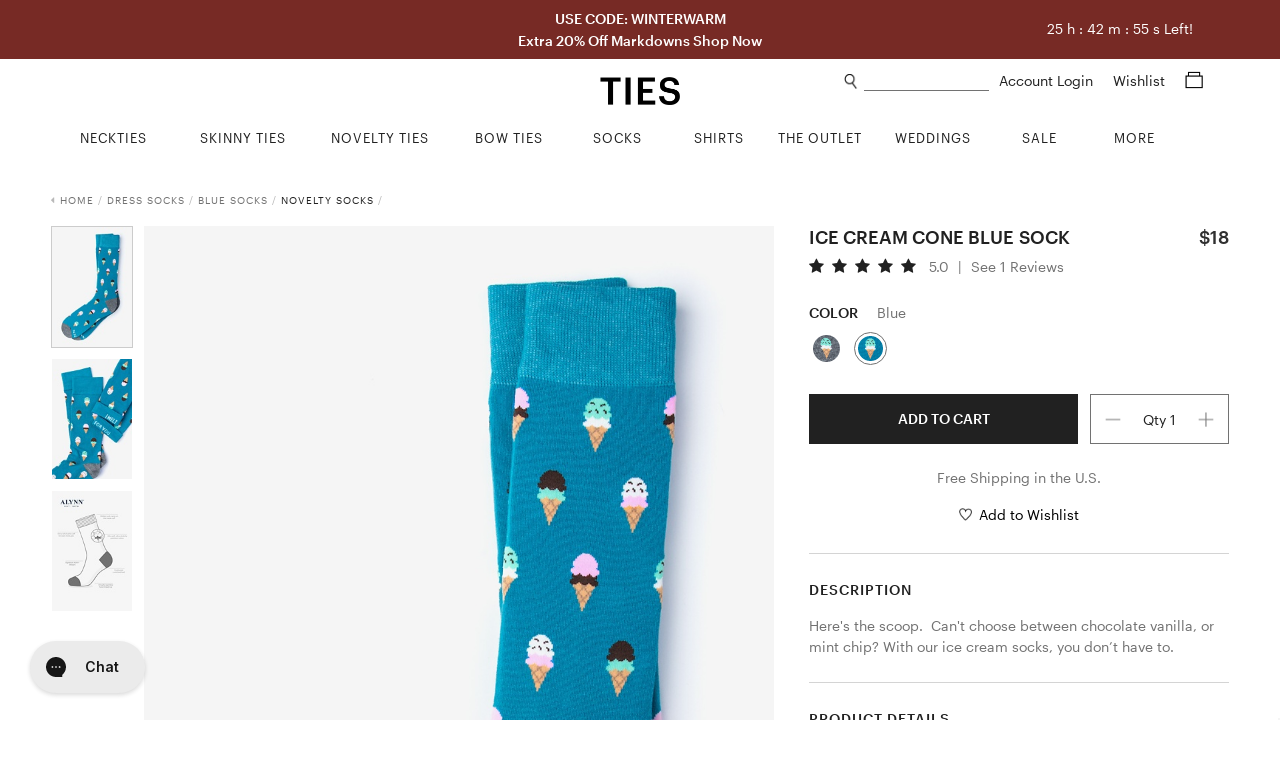

--- FILE ---
content_type: image/svg+xml
request_url: https://www.ties.com/public/img/close_icon_2018_01.svg
body_size: -45
content:
<?xml version="1.0" encoding="utf-8"?>
<!-- Generator: Adobe Illustrator 22.0.1, SVG Export Plug-In . SVG Version: 6.00 Build 0)  -->
<!DOCTYPE svg PUBLIC "-//W3C//DTD SVG 1.1//EN" "http://www.w3.org/Graphics/SVG/1.1/DTD/svg11.dtd">
<svg version="1.1" id="Layer_1" xmlns="http://www.w3.org/2000/svg" xmlns:xlink="http://www.w3.org/1999/xlink" x="0px" y="0px"
	 viewBox="0 0 119.1 119.1" style="enable-background:new 0 0 119.1 119.1;" xml:space="preserve">
<style type="text/css">
	.st0{fill-rule:evenodd;clip-rule:evenodd;fill:#212121;}
</style>
<polygon class="st0" points="119.1,7.4 111.6,0 59.5,52.1 7.4,0 0,7.4 52.1,59.5 0,111.6 7.4,119.1 59.5,67 111.6,119.1 
	119.1,111.6 67,59.5 "/>
</svg>


--- FILE ---
content_type: image/svg+xml
request_url: https://www.ties.com/assets/img/icons/youtube_icon.svg
body_size: 334
content:
<?xml version="1.0" encoding="UTF-8"?>
<svg width="350px" height="247px" viewBox="0 0 350 247" version="1.1" xmlns="http://www.w3.org/2000/svg" xmlns:xlink="http://www.w3.org/1999/xlink">
    <!-- Generator: Sketch 55.2 (78181) - https://sketchapp.com -->
    <title>yt_icon_rgb</title>
    <desc>Created with Sketch.</desc>
    <defs>
        <polygon id="path-1" points="0.119269777 0.0795131846 349.858012 0.0795131846 349.858012 246.490872 0.119269777 246.490872"></polygon>
    </defs>
    <g id="Page-1" stroke="none" stroke-width="1" fill="none" fill-rule="evenodd">
        <g id="Artboard" transform="translate(-96.000000, -1173.000000)">
            <g id="yt_icon_rgb" transform="translate(96.000000, 1173.000000)">
                <g id="Group-3">
                    <mask id="mask-2" fill="white">
                        <use xlink:href="#path-1"></use>
                    </mask>
                    <g id="Clip-2"></g>
                    <path d="M342.546775,38.4903448 C338.523408,23.3391075 326.66998,11.4081542 311.616146,7.35894523 C284.333185,0 174.929006,0 174.929006,0 C174.929006,0 65.5248276,0 38.2418661,7.35894523 C23.1900203,11.4081542 11.3346045,23.3391075 7.31123732,38.4903448 C0,65.9502231 0,123.245436 0,123.245436 C0,123.245436 0,180.538661 7.31123732,208.002515 C11.3346045,223.151765 23.1900203,235.082718 38.2418661,239.133915 C65.5248276,246.490872 174.929006,246.490872 174.929006,246.490872 C174.929006,246.490872 284.333185,246.490872 311.616146,239.133915 C326.66998,235.082718 338.523408,223.151765 342.546775,208.002515 C349.858012,180.538661 349.858012,123.245436 349.858012,123.245436 C349.858012,123.245436 349.858012,65.9502231 342.546775,38.4903448" id="Fill-1" fill="#000000" mask="url(#mask-2)"></path>
                </g>
                <polyline id="Fill-4" fill="#FFFFFE" points="139.148073 175.264949 230.588235 123.247424 139.148073 71.2259229 139.148073 175.264949"></polyline>
            </g>
        </g>
    </g>
</svg>